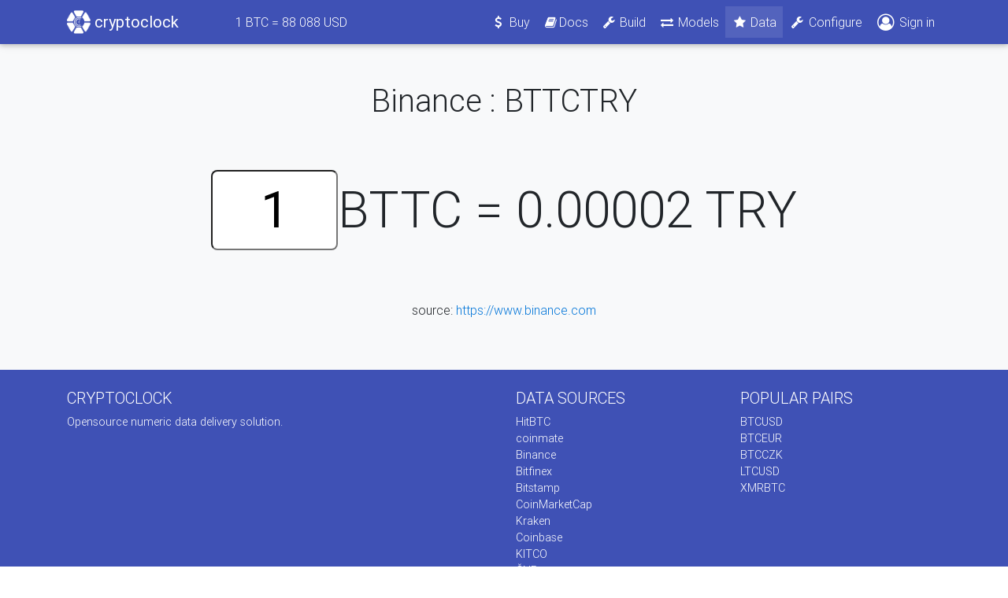

--- FILE ---
content_type: text/html; charset=utf-8
request_url: https://cryptoclock.net/sources/binance/bttc/try
body_size: 8326
content:
<!DOCTYPE html>
<html lang="en">

<head>
    <meta charset="utf-8">
    <meta name="viewport" content="width=device-width, initial-scale=1, shrink-to-fit=no">
    <meta http-equiv="x-ua-compatible" content="ie=edge">

    <title>Binance : BTTCTRY</title>

    <meta name="csrf-param" content="authenticity_token" />
<meta name="csrf-token" content="PP2KmXH+kEivtzbmLZe4f4ssjtNnTclu8WOr2SpDBG1rabY0sMQ1DY/jjIhmCZTTcpU5Pp3jF0D/QXBLWzvkHA==" />
    <link rel="stylesheet" media="all" href="/assets/application-4801ef02dfca58e047f1e1ecfaaba12a38097f58bf3dd376ba2c5a8f5832f98f.css" data-turbolinks-track="reload" />
    <script src="/assets/application-ecf8724f776a4655cc2be7db57dab91d14f02d9ff75e363fa5fb2fd52512d283.js" data-turbolinks-track="reload" defer="defer"></script>
    <!-- Global site tag (gtag.js) - Google Analytics -->
<script async src="https://www.googletagmanager.com/gtag/js?id=UA-115291529-1" id="google_analytics" data-tracking-id="UA-115291529-1"></script>
<script>
  window.dataLayer = window.dataLayer || [];
  function gtag(){dataLayer.push(arguments);}
  gtag('js', new Date());
</script>

</head>

<body>

    <!--Main Navigation-->
    <header>

        <!--Navbar-->
        <nav class="navbar navbar-expand-lg navbar-dark indigo">
            <div class="container">

                <!-- Navbar brand -->
                <a class="navbar-brand" href="/"><img width="30" height="30" class="d-inline-block align-top" src="/assets/logo-wh-78cdd21192e9d7114b45e381aada655ee9d136bb300710349628b3c48d1e0081.png" alt="Logo wh" /><b>&nbsp;cryptoclock</b></a>

                <ul class="navbar-nav ml-5 d-none d-sm-inline">
                  <li class="nav-item">
                    <a class="nav-link" href="/sources/bitfinex/btc/usd"><span>1</span> BTC = <span class="ticker-value" id="ticker_price" data-ticker-path="/bitfinex/btc/usd" data-price="0"></span> USD</a>
                  </li>
                </ul>

                <!-- Collapse button -->
                <button class="navbar-toggler" type="button" data-toggle="collapse" data-target="#navbarSupportedContent" aria-controls="navbarSupportedContent"
                    aria-expanded="false" aria-label="Toggle navigation"><span class="navbar-toggler-icon"></span></button>

                <!-- Collapsible content -->
                <div class="collapse navbar-collapse" id="navbarSupportedContent">

                    <!-- Links -->
                    <ul class="navbar-nav ml-auto">
                        <!-- <li class="nav-item active">
                            <a class="nav-link" href="#">Home <span class="sr-only">(current)</span></a>
                        </li> -->
                        <!-- <li class="nav-item">
                          <a class="nav-link" href="#"><i class="fa fa-fw fa-star"></i>Features</a>
                        </li> -->
                        <li class="nav-item"><a class="nav-link waves-effect waves-light" href="/buy"><i class="fa fa-fw fa-usd"></i> Buy</a></li>

                        <li class="nav-item">
                          <a class="nav-link" href="https://docs.cryptoclock.net/"><i class="fa fa-fw fa-book"></i>Docs</a>
                        </li>

                        <li class="nav-item"><a class="nav-link waves-effect waves-light" href="/DIY"><i class="fa fa-fw fa-wrench"></i> Build</a></li>
                        <li class="nav-item"><a class="nav-link waves-effect waves-light" href="/models"><i class="fa fa-fw fa-exchange"></i> Models</a></li>
                        <li class="nav-item active"><a class="nav-link waves-effect waves-light" href="/sources"><i class="fa fa-fw fa-star"></i> Data</a></li>

                        <li class="nav-item"><a class="nav-link waves-effect waves-light" href="/devices"><i class="fa fa-fw fa-wrench"></i> Configure</a></li>
                          <li class="nav-item"><a class="nav-link waves-effect waves-light" href="/users/sign_in"><i class="fa d-inline fa-lg fa-user-circle-o"></i> Sign in</a></li>
                    </ul>
                    <!-- Links -->

                </div>
                <!-- Collapsible content -->

            </div>
        </nav>
        <!--/.Navbar-->

    </header>
    <!--Main Navigation-->

    <!--Main layout-->
    <main class="">

        <!--Main container-->
        <div class="py-5 bg-light text-center">
          <div class="container">
            <div class="row">
              <div class="col-md-12">
                
                <h1>Binance : BTTCTRY</h1>
                
<div id="ticker">
  <input type="text" value="1" id="multiplier" size="2">BTTC = <span class="ticker-value" id="ticker_price" data-ticker-path="/binance/bttc/try" data-price="0.00001740">0.00001740</span> TRY
</div>

<p>source: <a href="https://www.binance.com">https://www.binance.com</a></p>

                <!-- <p class="lead mb-4">Monthly updates to be always at the top</p>
                <form class="form-inline justify-content-center">
                  <div class="input-group my-1">
                    <input type="text" class="form-control mr-3 my-1" placeholder="Your mail" id="inlineFormInputGroup"> </div>
                  <button type="submit" class="btn btn-secondary">Subscribe</button>
                </form> -->
              </div>
            </div>
          </div>
        </div>
        <!--Main container-->

    </main>
    <!--Main layout-->

    <!--Footer-->
    <footer class="page-footer font-small indigo center-on-small-only pt-4">
        <!--Footer Links-->
        <div class="container">
            <div class="row">
                <!--First column-->
                <div class="col-md-6">
                    <h5 class="title text-uppercase">Cryptoclock</h5>
                    <p>Opensource numeric data delivery solution.</p>
                </div>
                <!--/.First column-->

                <!--Second column-->
                <div class="col-md-3">
                    <h5 class="title text-uppercase">Data sources</h5>
                    <ul class="list-unstyled">
                      <li><a href="/sources/hitbtc">HitBTC</a></li>
                      <li><a href="/sources/coinmate">coinmate</a></li>
                      <li><a href="/sources/binance">Binance</a></li>
                      <li><a href="/sources/bitfinex">Bitfinex</a></li>
                      <li><a href="/sources/bitstamp">Bitstamp</a></li>
                      <li><a href="/sources/coinmarketcap">CoinMarketCap</a></li>
                      <li><a href="/sources/kraken">Kraken</a></li>
                      <li><a href="/sources/coinbase">Coinbase</a></li>
                      <li><a href="/sources/kitco">KITCO</a></li>
                      <li><a href="/sources/cnb">ČNB</a></li>
                      <li><a href="/sources/patria">Patria</a></li>
                      <li><a href="/sources/ecb">ECB</a></li>
                      <li><a href="/sources/bcpp">BCPP</a></li>
                      <li><a href="/sources/dax">DAX</a></li>
                      <li><a href="/sources/nasdaq">NASDAQ</a></li>
                    </ul>
                </div>
                <!--/.Second column-->

                <!--Third column-->
                <div class="col-md-3">
                    <h5 class="title text-uppercase">Popular pairs</h5>
                    <ul class="list-unstyled">
                      <li><a href="/sources/btc/usd">BTCUSD</a></li>
                      <li><a href="/sources/btc/eur">BTCEUR</a></li>
                      <li><a href="/sources/btc/czk">BTCCZK</a></li>
                      <li><a href="/sources/ltc/usd">LTCUSD</a></li>
                      <li><a href="/sources/xmr/btc">XMRBTC</a></li>
                    </ul>
                </div>
                <!--/.Third column-->
            </div>
        </div>
        <!--/.Footer Links-->

        <!--Copyright-->
        <div class="footer-copyright py-3 text-center">
          <div class="container-fluid">© Copyright 2017 cryptoclock - All rights reserved.</div>
        </div>
        <!--/.Copyright-->

    </footer>
    <!--/.Footer-->

    <div id="modal-holder"></div>


    <div id="fb-root" data-turbolinks-permanent></div>
    <div class="fb-customerchat"
      page_id="172937673305919"
      logged_in_greeting="Hi! If you have any questions feel free to ask."
      logged_out_greeting="Hi! If you have any questions feel free to ask."
      minimized = true
    >
    </div>
</body>

</html>
